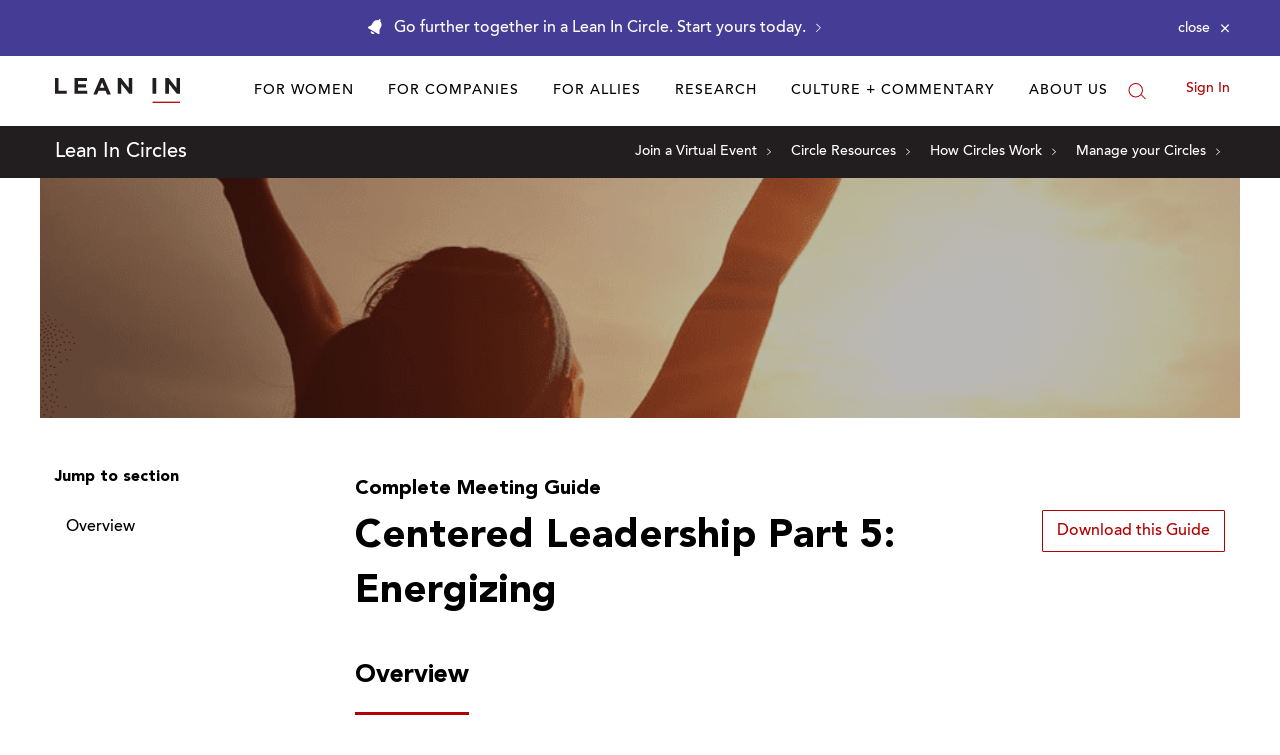

--- FILE ---
content_type: text/css; charset=utf-8
request_url: https://leanin.org/web/ui/_dist/meeting-guides.css.a3b357734b057e20652f.css
body_size: 695
content:
.hideable-message{border:1px solid;padding:10px 15px}.hideable-message button{color:#221e1f}.hero-container{background-position:50%;background-repeat:no-repeat;height:240px}#activities .steps-list,#overview .steps-list{padding-left:20px}#activities .steps-list .button svg,#overview .steps-list .button svg,.button svg{display:inline-block;fill:#b30101;height:.75em;width:auto}#activities .steps-list .download:hover svg,#overview .steps-list .download:hover svg,.download:hover svg{fill:#fff}#activities .steps-list li,#overview .steps-list li,li{padding-left:10px}#activities .steps-list textarea,#overview .steps-list textarea,textarea{border-color:#afafaf;height:70px;padding:5px;transform:translate3d(0,-15px,0)}#activities .steps-list .list-item:last-of-type,#overview .steps-list .list-item:last-of-type,.list-item:last-of-type{margin-bottom:0}#partnership .portrait{border-radius:50%}#recirc .tile{border-bottom:3px solid #000;min-height:100px}#recirc .tile:hover{border-color:#b30101}#recirc .tile .thumbnail{background-position:50%;background-repeat:no-repeat;background-size:cover}#agenda .flex-row.list-unstyled.margin-none{margin-left:0;margin-right:0}#activities svg,#agenda svg{height:.9em;margin-right:10px;transform:translateY(2px);width:.9em}#activities .activity-container{padding:10px}#activities .activity-container .activity-type,#activities .activity-container .time{color:#4a4a4a}#overview{margin-top:30px}.nav-header:focus{outline:none}.section-header{border-bottom:3px solid #b30101;display:inline-block}.section-subheader{border-bottom:3px solid #f7f9fa;display:inline-block}.nav{margin-top:0;padding-top:50px;position:absolute}.nav,.nav ul{display:inline-block}.nav ul{list-style:none;padding-left:10px}.nav ul li{padding-left:0}.nav li a{border-bottom:3px solid transparent;color:#000;display:inline-block;font-size:16px;padding:5px 0 5px 5px;transform:translate3d(-4px,8px,2px)}.nav li a:hover{color:#b30101}.fixed{position:fixed;top:0;z-index:2}.toc-visible{border-bottom:3px solid #b30101;display:inline-block;margin-bottom:-3px}@media (max-width:1023px){.hero-container{background-position:50%;display:flex;flex-direction:column;justify-content:flex-end;min-height:350px;text-align:center}#recirc .tile{min-height:150px}#agenda{padding-left:0;padding-right:0}#agenda .agenda-container{padding-left:50px;padding-right:50px}.nav{padding:1}}@media (max-width:767px){.hero-container{max-height:200px;min-height:200px;padding:0}.heading-cta .download{margin-bottom:20px}#activities .steps-list textarea,#overview .steps-list textarea,textarea{display:none}#activities div.steps-list{padding-left:0}#recirc .recirc-container{padding-left:0;padding-right:0}#recirc .recirc-header{text-align:center}#activities,#overview{padding-left:0;padding-right:0;padding-top:10px}}

--- FILE ---
content_type: application/javascript
request_url: https://prism.app-us1.com/?a=650002305&u=https%3A%2F%2Fleanin.org%2Fmeeting-guides%2Fenergizing
body_size: 116
content:
window.visitorGlobalObject=window.visitorGlobalObject||window.prismGlobalObject;window.visitorGlobalObject.setVisitorId('593ea5b9-571a-40d8-9eee-3c7eb4ed92c1', '650002305');window.visitorGlobalObject.setWhitelistedServices('', '650002305');

--- FILE ---
content_type: application/javascript; charset=utf-8
request_url: https://leanin.org/web/ui/_dist/meeting-guides.js.65052af583501257125a.js
body_size: 5946
content:
(()=>{"use strict";function H(e){return e!=null&&e===e.window}function f(e,n){if(n===void 0&&(n=null),e instanceof HTMLElement||e instanceof Node||H(e))return[e];if(e instanceof NodeList)return[].slice.call(e);if(typeof e=="string"){var i=n?f(n)[0]:document;return[].slice.call(i.querySelectorAll(e))}return[]}function E(e,n){if(Array.isArray(e))return e.forEach(function(o){return E(o,n)});var i=f(e);if(i.length){var t=[].concat(n);return i.forEach(function(o){t.forEach(function(r){o.classList.add(r)})}),i}}function d(e,n,i,t){if(Array.isArray(e)){e.forEach(function(a){return d(a,n,i,t)});return}var o={};typeof t=="boolean"?o.capture=t:typeof t=="object"&&(o=Object.assign({},t));var r={cb:i,options:o};window._domassistevents||(window._domassistevents={}),window._domassistevents["_"+n]=r;var s=f(e);s.length&&s.forEach(function(a){a.addEventListener(n,i,o)})}function B(e,n){var i=Element.prototype,t=!1,o=["matches","matchesSelector","webkitMatchesSelector","mozMatchesSelector","msMatchesSelector","oMatchesSelector"];if(o.forEach(function(r){i.hasOwnProperty(r)&&(t=i[r])}),t)return e?t.call(e,n):null}function j(e,n){do{if(B(e,n))return e;e=e.parentElement||e.parentNode}while(e!==null&&e.nodeType===1);return null}function tt(e,n,i,t,o){o===void 0&&(o=!1),d(e,n,function(r){if(r.target&&j(r.target,i))return t(r)},o)}function p(e,n){var i=f(e,n);return i.length?i[0]:null}function et(){try{var e=new CustomEvent("t",{detail:{a:"b"}});return e.type==="t"&&e.detail.a==="b"}catch(n){return!1}}var nt=function(n,i){var t=document.createEvent("CustomEvent");return i?t.initCustomEvent(n,i.bubbles,i.cancelable,i.detail):t.initCustomEvent(n,!1,!1,void 0),t},L=!1;function v(e,n,i){if(i===void 0&&(i={}),Array.isArray(e))return e.forEach(function(o){return v(o,n,i)});L||(L=et()?CustomEvent:nt);var t=f(e);if(t.length)return i.bubbles!==!1&&(i.bubbles=!0),t.forEach(function(o){var r=new L(n,i);o.dispatchEvent(r)}),t}function it(e,n){var i=p(e);return i?i.classList.contains(n):!1}function U(e){Array.isArray(e)&&e.forEach(function(i){return U(i)});var n=f(e);n.length&&n.forEach(function(i){var t=window.getComputedStyle(i).getPropertyValue("display");t!=="none"&&(i.dataset._currentDisplay=t,i.style.display="none")})}function ot(e,n,i){d(e,"mouseenter",n),d(e,"mouseleave",i)}function D(e,n){Array.isArray(e)&&e.forEach(function(o){return D(o,n)}),window._domassistevents||(window._domassistevents={});var i=window._domassistevents["_"+n];if(i){var t=f(e);t.length&&t.forEach(function(o){o.removeEventListener(n,i.cb,i.options)})}}function rt(e,n,i,t){t===void 0&&(t=!1),d(e,n,function(o){D(e,n),i(o)},t)}var b=null;function st(){if(b)return b;var e=document.createElement("div");if(e.style.transform===null){for(var n=["Webkit","webkit","Moz","ms"],i=null,t=0,o=n.length;t<o&&!i;t++){var r=n[t]+"Transform";typeof e.style[r]!="undefined"&&(i=r)}b=i}else b="transform";return b}function O(e,n){if(Array.isArray(e))return e.forEach(function(o){return O(o,n)});var i=f(e);if(i.length){var t=[].concat(n);return i.forEach(function(o){t.forEach(function(r){o.classList.remove(r)})}),i}}var I;function at(){if(I)return I;var e=window.document.documentElement,n;return e.scrollTop=1,e.scrollTop===1?(e.scrollTop=0,n=e):n=document.body,I=n,n}function P(e){Array.isArray(e)&&e.forEach(function(i){return P(i)});var n=f(e);n.length&&n.forEach(function(i){i.style.display=i.dataset._currentDisplay||"block"})}function k(e,n){if(Array.isArray(e))return e.forEach(function(o){return k(o,n)});var i=f(e);if(i.length){var t=[].concat(n);return i.forEach(function(o){t.forEach(function(r){o.classList.toggle(r)})}),i}}var ft=function(n){return function(i){n.push(i);function t(){for(;n.length;){var r=n.shift();typeof r=="function"&&r()}}function o(){document.removeEventListener("DOMContentLoaded",o),t()}setTimeout(function(){if(document.readyState!=="loading")return t()},0),document.addEventListener("DOMContentLoaded",o)}},x=ft([]);function T(e,n){Array.isArray(e)&&e.forEach(function(t){return T(t,n)});var i=f(e);i.length&&i.forEach(function(t){Object.keys(n).forEach(function(o){t.style[o]=n[o]})})}function q(e,n){if(Array.isArray(e))return e.forEach(function(t){return q(t,n)});var i=f(e);return i.length&&i.forEach(function(t){Object.keys(n).forEach(function(o){o in t?t[o]=n[o]:t.dataset[o]=n[o]})}),i}function N(e,n){Array.isArray(e)&&e.forEach(function(r){return N(r,n)});var i=f(e);if(i.length)for(var t=i.length,o=0;o<t;o+=1)i[o].innerHTML=n}function ut(){return"ontouchstart"in window||window.DocumentTouch&&document instanceof DocumentTouch}function ct(e,n){Object.keys(n).forEach(function(i){d(e,i,n[i])})}function z(e,n){Array.isArray(e)&&e.forEach(function(o){return z(o,n)});var i={addClass:E,removeClass:O,html:N,events:d,styles:T},t=f(e);t.length&&t.forEach(function(o){Object.keys(n).forEach(function(r,s){r in i&&(r==="events"&&ct(o,n[r]),i[r](o,n[r]))})})}function Y(e,n){if(Array.isArray(e))return e.forEach(function(t){return Y(t,n)});var i=f(e);i.length&&i.forEach(function(t){typeof n=="string"?t.insertAdjacentHTML("beforeend",n):t.appendChild(n)})}function dt(e){return e?Array.isArray(e)?e:e instanceof Node?[e]:[].slice.call(e):[]}function $(e,n){if(Array.isArray(e))return e.forEach(function(t){return $(t,n)});var i=f(e,n);i.length&&i.forEach(function(t){t.prototype&&t.prototype.remove?t.remove():t.parentNode&&t.parentNode.removeChild(t)})}var xt={addClass:E,delegate:tt,find:f,findOne:p,fire:v,hasClass:it,hide:U,hover:ot,isWindow:H,off:D,on:d,once:rt,prefixedTransform:st,removeClass:O,scrollableContainer:at,show:P,matches:B,toggleClass:k,closest:j,ready:x,styles:T,addAttrs:q,html:N,isTouch:ut,modify:z,append:Y,toArray:dt,remove:$};const Tt=null;function lt(e,n){var i={};return Object.keys(n.dataset).forEach(function(t){if(t.match(new RegExp("^"+e))&&t!==e){var o=t.replace(e,""),r=!1;o.match(/^Global/)&&(o=o.replace("Global",""),r=!0),o=""+o[0].toLowerCase()+o.slice(1),r?i[o]=window[n.dataset[t]]:i[o]=n.dataset[t],(typeof i[o]=="undefined"||i[o]==="")&&(i[o]=!0)}}),i}const R=lt;var ht=function(n,i,t){var o;return function(){var r=this,s=arguments,a=function(){o=null,t||n.apply(r,s)},c=t&&!o;clearTimeout(o),o=setTimeout(a,i),c&&n.apply(r,s)}};const V=ht;var g={In:"scrolltriggers:inView",Out:"scrolltriggers:outOfView",Pause:"scrolltriggers:pause",Resume:"scrolltriggers:resume",Bounds:"scrolltriggers:bounds"},_=function(){function e(i,t){var o=this;i.hasAttribute("data-scroll-init")||(this.added=!1,this.el=i,this.options=t,this.eventHandler=V(this.onScroll.bind(this),10,!0),this.dCalcBounds=V(this.calcBounds.bind(this),10),this.paused=!1,this.disabled=!1,this.calcOffset(),(this.options.image||this.options.src||this.options.srcset)&&(this.options.once=!0),i.setAttribute("data-scroll-init","true"),this.calcBounds(),window.addEventListener("scroll",this.eventHandler),window.addEventListener("resize",this.dCalcBounds),d(this.el,g.Pause,function(){o.paused=!0}),d(this.el,g.Resume,function(){o.paused=!1}),setTimeout(this.eventHandler,400))}var n=e.prototype;return n.calcBounds=function(){var t=this;this.calcOffset();var o=this.options.progress===!0||typeof this.options.fixed!="undefined";if(!this.el.offsetParent&&!o||this.added&&this.options.once){this.disabled=!0;return}if(this.disabled=!1,o&&this.added)return this.outOfView(),requestAnimationFrame(function(){return t.calcBounds()});var r=this.options.position||"bottom";this.startEl=this.options.start?p(this.options.start):this.el,e.checkElement(this.startEl,"start",this.options.start);var s=this.startEl.getBoundingClientRect(),a=e.getScrollY(),c=s.top+a+(this.options.offset||0);if(this.start=e.processPosition(r,c),this.options.end){var u=p(this.options.end),l=u.getBoundingClientRect(),m=l.top+a,h=this.options.positionEnd||"bottom";h==="auto"&&(h="top"),this.end=e.processPosition(h,m),this.options.positionEnd==="auto"&&(this.end-=this.el.offsetHeight),e.checkElement(u,"end",this.options.end)}this.fire(g.Bounds),this.eventHandler()},n.calcOffset=function(){this.options.offset=this.options.offset?this.options.offset:this.el.dataset.scrollOffset,this.options.image||this.options.srcset||this.options.offset==="auto"?this.options.offset=Math.max(document.documentElement.clientHeight,window.innerHeight,0)*-1:this.options.offset=parseInt(this.options.offset||0,10)},n.inView=function(){var t=this.options,o=t.className,r=t.inView;o&&this.el.classList&&E(this.el,o);var s=this.options.image,a=this.options.src,c=this.options.srcset;if(s||a){var u=s||a;switch(this.el.tagName){case"IMG":case"IFRAME":case"VIDEO":case"SCRIPT":this.el.setAttribute("src",u);break;default:T(this.el,{backgroundImage:"url("+u+")",backgroundRepeat:"no-repeat"})}}c&&this.el.setAttribute("srcset",c),typeof r=="function"&&r(this.el,this.options),this.fire(g.In),this.options.once&&(this.disabled=!0,window.removeEventListener("scroll",this.eventHandler),window.removeEventListener("resize",this.dCalcBounds)),this.added=!0},n.outOfView=function(){var t=this.options,o=t.className,r=t.outOfView;o&&this.el.classList&&O(this.el,o),typeof r=="function"&&r(this.el,this.options),this.fire(g.Out),this.added=!1},n.fire=function(t){v(this.el,t,{detail:{instance:this,options:this.options}})},n.onScroll=function(){var t=e.getScrollY();if(!(this.paused||this.disabled)){if(this.options.progress){var o=t/(document.documentElement.scrollHeight-window.innerHeight);this.el.style.width=o*100+"%"}if(t<this.start||this.end&&t>this.end){this.added&&this.outOfView();return}this.added||this.inView()}},e.checkElement=function(t,o,r){if(!t)throw new Error(o+` element doesn't match any element with selector: "`+r+'"')},e.getScrollY=function(){return window.pageYOffset||document.documentElement.scrollTop},e.processPosition=function(t,o){return t==="top"||(t==="middle"?o-=window.innerHeight/2:t==="bottom"?o-=window.innerHeight:o-=window.innerHeight*(parseInt(t,10)/100)),o},e}(),C=function(n){var i=[];if(n&&Array.isArray(n))n.forEach(function(o){var r=f(o.el);if(r===null)throw new Error("unknown element");r.forEach(function(s){delete o.el,i.push(new _(s,o))})});else{if(n)throw new Error("please convert object to array");var t=f("[data-scroll]");t.forEach(function(o){var r=R("scroll",o);r.progress!==null&&typeof r.progress!="undefined"&&(r.progress=!0),r.className=r.class,r.offset&&(r.offset=parseInt(r.offset,10)),typeof r.once!="undefined"&&(r.once=!0),i.push(new _(o,r))})}return i};document.readyState!=="complete"&&document.addEventListener("readystatechange",function(){document.readyState==="complete"&&v(window,"resize")}),x(C),C.Events=g,C.ScrollTrigger=_;const vt=C;var F=1e3,mt=function(n,i,t,o){return(n/=o/2)<1?t/2*n*n*n*n+i:-t/2*((n-=2)*n*n*n-2)+i},pt=function e(n,i,t,o){o===void 0&&(o=function(){});var r=new Date().getTime(),s=t-i,a=s<0;if(s!==0){var c=r-n,u=Math.round(mt(c,i,s,F));if(!a&&u>t&&(u=t),a&&u<t&&(u=t),c>F&&(u=t),window.scrollTo(0,u),u===t){setTimeout(o);return}u<0||window.requestAnimationFrame(function(){return e(n,i,t,o)})}},G=function(n,i,t,o){if(t===void 0&&(t=0),o===void 0&&(o=!1),!!n){v(n,"smoothscroll:start",{bubbles:!0});var r=n.getBoundingClientRect(),s=window.pageYOffset||document.documentElement.scrollTop,a=Math.round(r.top+s)+t,c=new Date;n.hasAttribute("tabindex")||(n.tabIndex="-1"),o||window.history.pushState(null,"Scroll",i),pt(c.getTime(),s,a,function(){v(n,"smoothscroll:end",{bubbles:!0})}),n.focus()}},gt=function(n,i){n.dataset.smoothActive||(n.dataset.smoothActive=!0,n.addEventListener("click",function(t){var o=n.getAttribute("href");o[0]==="#"&&(t.preventDefault(),G(document.querySelector(o),o,i))}))},J=function(n,i){if(n===void 0&&(n="[data-smooth]"),i===void 0&&(i=0),!!window.requestAnimationFrame){var t=n;typeof n=="string"&&(t=document.querySelectorAll(n)),t instanceof Element&&(t=[t]);for(var o=0,r=t.length;o<r;o++){var s=t[o];gt(s,i)}}};window.addEventListener("DOMContentLoaded",function(){J()});function W(e){if(!e){e=f("[data-toc]"),e.forEach(function(l){return W(l)});return}if(e){var n=e.dataset.tocContainer&&p(e.dataset.tocContainer)||document.body,i=e.dataset.toc.split(",").map(function(l){return l.trim()}),t=[],o=e.dataset.tocOffset?parseInt(e.dataset.tocOffset,10):1,r=1;i.forEach(function(l){var m=f(l,n);m.forEach(function(h){var y=h.id||"toc-"+r++,bt=h.dataset.tocTitle?h.dataset.tocTitle.trim():h.textContent.trim(),At=l.replace(/((:+[\w-\d]*)|[^A-z0-9-\s])/g," ").replace(/\s{2,}/g," ").trim(),Ot="toc-"+At;h.id!==y&&(h.id=y),t.push({index:y,text:bt,className:Ot})})});var s="<ul>",a=[];t.forEach(function(l,m){var h=t[m+1],y={el:".toc-li-"+m,fixed:"true",start:"#"+l.index,position:"top",positionEnd:"top",className:"toc-visible"};s+=`
<li class="toc-li-`+m+" "+l.className+'"><a href="#'+l.index+'">'+l.text+"</a></li>",h&&(y.end="#"+h.index),a.push(y)}),s+="</ul>",e.innerHTML=s;var c=f("li",e),u=f("a",e);vt(a),J(u,o),d(document.body,"smoothscroll:start",function(){v(c,"scrolltriggers:pause")}),d(document.body,"smoothscroll:end",function(){v(c,"scrolltriggers:resume"),v(window,"scroll")}),window.location.hash&&u.some(function(l){var m=l.getAttribute("href")===window.location.hash;return m&&setTimeout(function(){var h=p(window.location.hash);h&&G(h,null,o,!0)}),m})}}x(W);const Ct=null;var S=function(){for(var n=arguments.length,i=new Array(n),t=0;t<n;t++)i[t]=arguments[t];return i.unshift(!1),K.apply(null,i)};S.defaults=function(){for(var e=arguments.length,n=new Array(e),i=0;i<e;i++)n[i]=arguments[i];return n.unshift(!0),K.apply(null,n)};function K(){for(var e=arguments.length,n=new Array(e),i=0;i<e;i++)n[i]=arguments[i];var t=n[0],o={};return n.slice(1,n.length).forEach(function(r){for(var s in r){if(t&&n[1][s]===void 0)return;var a=r[s];if(Array.isArray(a)){o[s]=a;continue}if(typeof a=="object"&&typeof o[s]=="object"){var c=t?S.defaults:S;o[s]=c(o[s],a);continue}o[s]=a}}),o}const wt=S;function Q(e,n){for(var i=0;i<n.length;i++){var t=n[i];t.enumerable=t.enumerable||!1,t.configurable=!0,"value"in t&&(t.writable=!0),Object.defineProperty(e,t.key,t)}}function yt(e,n,i){return n&&Q(e.prototype,n),i&&Q(e,i),e}function M(e){if(e.parentNode){var n=JSON.parse(JSON.stringify(e.parentNode.dataset));return n.module?e.parentNode:M(e.parentNode)}return e}var X="[data-action]",w={find:f,findOne:p,on:d},A=function(){function e(i){return this.log("begin setup"),this.el=i,this.els={},this.options=wt({},this.defaults,R("module",this.el)),this.moduleName=this.el.dataset.module,this.setUps={actions:[],named:[],options:[]},this.boundActionRouter=this.actionRouter.bind(this),this.preInit(),this.storeRef(),this.setupActions(),this.setupNamed(),this.verifyRequired(),this.postInit(),this.log("initalized"),e.debug&&(this.el.module=this),this}var n=e.prototype;return n.preInit=function(){},n.postInit=function(){},n.verifyRequired=function(){var t=this;return this.required==={}?this:(typeof this.required.options!="undefined"&&(this.setUps.options=Object.keys(this.options)),Object.keys(this.required).forEach(function(o){t.required[o].forEach(function(r){if(t.setUps[o].indexOf(r)<0)throw new Error(r+" is required as "+o+" for "+t.moduleName+", but is missing!")})}),this)},n.setupActions=function(){var t=this;this.setupAction(this.el),this.find(X).forEach(function(o){var r=M(o);r===t.el&&t.setupAction(o)})},n.setupAction=function(t){if(t.dataset.domoduleActionProcessed!=="true"){var o=e.parseAction(t),r=o.name,s=o.type;if(r){if(typeof this[r]!="function"){this.log(r+" was registered, but there is no function set up");return}}else return;this.log(r+" bound"),this.storeSetUp(r,"actions"),w.on(t,s,this.boundActionRouter),t.dataset.domoduleActionProcessed="true"}},n.actionRouter=function(t){var o=t.currentTarget,r=e.parseAction(o),s=r.name,a=R("action",o);this[s].call(this,o,t,a)},n.setupNamed=function(){var t=this;this.find("[data-name]").forEach(function(o){var r=M(o);r===t.el&&(o.dataset.domoduleNameProcessed||(t.els[o.dataset.name]=o,t.storeSetUp(o.dataset.name,"named"),o.dataset.domoduleNameProcessed="true",o.dataset.domoduleOwner=t.id))})},n.storeRef=function(){if(typeof window.domorefs=="undefined"&&(window.domorefs={}),typeof window.domorefs[this.el.dataset.moduleUid]!="undefined")return!1;this.id=this.uuid,this.el.dataset.moduleUid=this.id,window.domorefs[this.el.dataset.moduleUid]=this},n.find=function(t){return w.find(t,this.el)},n.findOne=function(t){return w.findOne(t,this.el)},n.findByName=function(t){return this.els[t]},n.getOption=function(t){return this.options[t]},n.storeSetUp=function(t,o){this.setUps[o].indexOf(t)<0&&this.setUps[o].push(t)},n.destroy=function(){var t=this;w.find(X,this.el.parentNode).forEach(function(o){if(o.dataset.domoduleActionProcessed==="true"){var r=e.parseAction(o),s=r.type;o.removeEventListener(s,t.boundActionRouter),o.dataset.domoduleActionProcessed="false"}})},e.parseAction=function(t){var o=t.dataset,r=o.action,s=o.actionType,a=s===void 0?"click":s;return{name:r,type:a}},e.getInstance=function(t){if(t instanceof Node)return window.domorefs[t.dataset.moduleUid];throw new Error("getInstance expects a dom node")},e.register=function(t,o){typeof t=="function"&&(o=t,t=o.prototype.constructor.name),window.domodules||(window.domodules={}),e.log("Registering "+t),window.domodules[t]=o},e.discover=function(t){if(t===void 0&&(t="body"),e.log("Discovering modules..."),!window.domodules){e.log("No modules found");return}var o;t instanceof Node?o=[t]:Array.isArray(t)?o=t:o=w.find(t);var r=[];return o.forEach(function(s){var a=w.find("[data-module]",s);a.forEach(function(c){var u=c.dataset.module;if(u&&typeof window.domodules[u]=="function"){if(typeof window.domorefs=="object"&&typeof window.domorefs[c.dataset.moduleUid]!="undefined")return;e.log(u+" found"),r.push(new window.domodules[u](c))}})}),r},n.log=function(t){e.log(this.constructor.name+": "+t)},e.log=function(t){e.debug&&console.log("[DOMODULE] "+t)},yt(e,[{key:"required",get:function(){return{}}},{key:"defaults",get:function(){return{}}},{key:"uuid",get:function(){return"xxxxxxxx-xxxx-4xxx-yxxx-xxxxxxxxxxxx".replace(/[xy]/g,function(t){var o=Math.random()*16|0,r=t==="x"?o:o&3|8;return r.toString(16)})}}]),e}();A.debug=typeof window.localStorage=="object"&&window.localStorage.getItem("DomoduleDebug"),A.autoDiscover=!0,window.addEventListener("DOMContentLoaded",function(){A.autoDiscover&&A.discover()});const Z=A;class Et extends Z{close(){E(this.el,"hide")}}Z.register("HideableMessage",Et),d(window,"load",()=>{v(window,"resize")}),x(()=>{const e=p("#main"),n=f("[data-toc] li"),i=n[0];d(e,"smoothscroll:start",()=>{i.classList.remove("toc-visible"),v(n,"scrolltriggers:pause")}),d(e,"smoothscroll:end",()=>{v(n,"scrolltriggers:resume"),window.scrollTo(0,(document.documentElement.scrollTop||document.body.scrollTop)+1)})})})();
